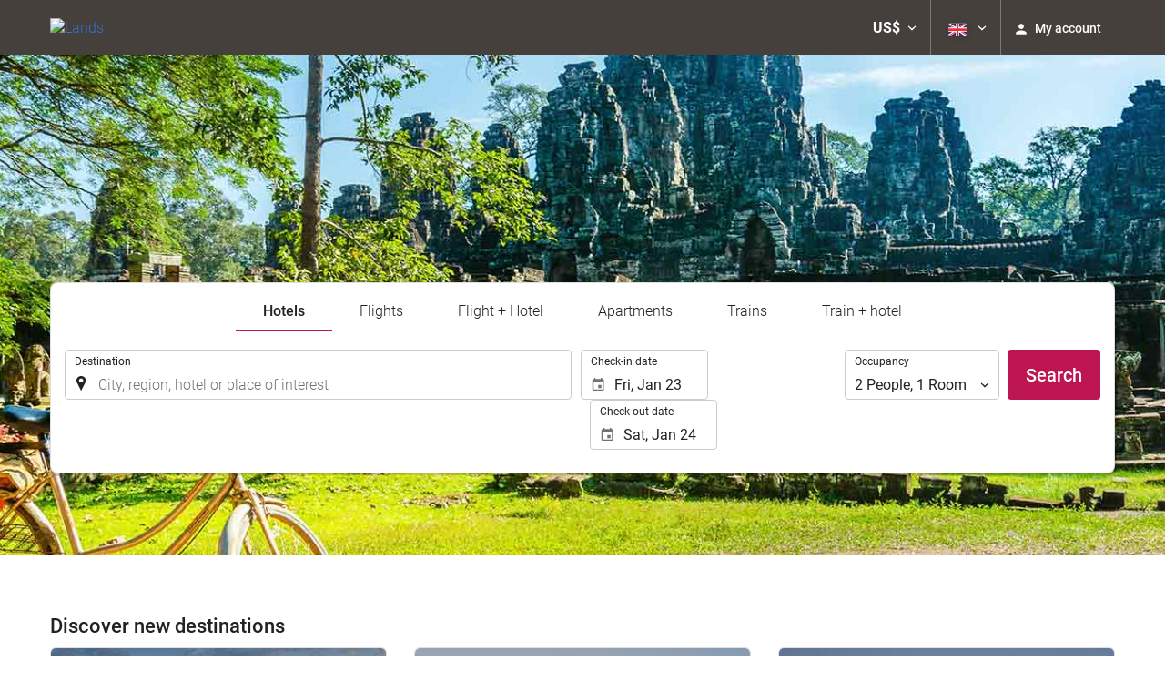

--- FILE ---
content_type: text/html; charset=UTF-8
request_url: http://booking.lands.online/themes/ilussion/cross_domain_helper?xdm_e=http%3A%2F%2Fbooking.lands.online%2Fen%2F&xdm_c=default2368&xdm_p=4
body_size: 2792
content:
<!DOCTYPE html>
<html lang="es"><head>
<script>
//<![CDATA[
var Themes = {"Ilusion":{"Ilusion":{"vars":{"preferencesCookie":"_upfs","preferencesDomain":".lands.online","userCurrency":"USD","conversionRates":{"AED":4.3059980005581,"AFN":76.816049121835,"ALL":96.559984877934,"AMD":444.47040151589,"ANG":2.0988639999346,"ARS":1673.4830420106,"ATS":13.760306621023,"AUD":1.7197970000257,"AWG":2.1104959998763,"AZN":1.9784380001817,"BAM":1.9591710001759,"BBD":2.3609629999011,"BDT":143.39675920169,"BEF":40.339822015219,"BGN":1.9690580000831,"BHD":0.44205600000171,"BIF":3471.4592244135,"BMD":1.1724980000338,"BND":1.5045510000182,"BOB":8.1175529994954,"BRL":6.2341979990985,"BSD":1.1722169999877,"BTN":107.32782553407,"BWP":15.580814999713,"BYR":20790.280128234,"BZD":2.3576370002432,"CAD":1.6198469999045,"CLP":1023.9893046365,"CNY":8.1651580030784,"COP":4291.6815623781,"CRC":578.49547211594,"CUP":31.071188031607,"CVE":110.45460087263,"CYP":0.58527447856277,"CZK":24.28712202629,"CHF":0.92817799995927,"DEM":1.9558296193711,"DJF":208.73584126524,"DKK":7.4684349992893,"DOP":73.846761161918,"DZD":152.16326558436,"EEK":15.646636951909,"EGP":55.282058932521,"ESP":166.38603443479,"ETB":182.91129630717,"FIM":5.9457271987856,"FJD":2.6527720001214,"FKP":0.87320900001976,"FRF":6.5595708750774,"GBP":0.87063199997972,"GEL":3.1481129999912,"GHC":24528.440727023,"GIP":0.87320900001976,"GMD":86.17569203648,"GNF":10268.66946796,"GRD":340.7503206205,"GTQ":8.9909350021707,"GYD":245.23632124526,"HKD":9.1427090038044,"HNL":30.919359959355,"HRK":7.5306049981046,"HTG":153.56031903078,"HUF":382.32158743288,"IDR":19758.862837926,"IEP":0.78756281712765,"ILS":3.6785769995792,"INR":107.36965444741,"IQD":1535.6359682799,"IRR":967960.50721131,"ISK":146.0110674345,"ITL":1936.2696216723,"JMD":184.57762400903,"JOD":0.83123399998352,"JPY":185.76703851097,"KES":151.25200053459,"KGS":102.5351582035,"KHR":4718.0983421546,"KMF":494.79395122311,"KPW":1055.1556222648,"KRW":1720.9215879288,"KWD":0.36017999999822,"KYD":0.97688899996282,"KZT":593.16818542437,"LAK":25328.318326305,"LBP":104969.2440115,"LKR":363.13333813154,"LRD":216.2618579891,"LSL":19.010078017969,"LTL":3.4528000004254,"LUF":40.339822015219,"LVL":0.70280000001763,"LYD":7.4606469988717,"MAD":10.762875001773,"MDL":20.009151986027,"MGF":13538.871453831,"MKD":61.72252799254,"MMK":2462.2166696501,"MNT":4182.2367857001,"MOP":9.4146989995185,"MRU":46.459949100989,"MTL":0.4293006223319,"MUR":54.07604195732,"MVR":18.12711401236,"MWK":2032.5678344108,"MXN":20.505482999034,"MYR":4.7371279989162,"MZM":35335.938769885,"NAD":19.010078017969,"NGN":1667.2443668398,"NIO":43.131645961234,"NLG":2.2037110717464,"NOK":11.588467997508,"NPR":171.73479222726,"NZD":1.9906369998547,"OMR":0.4508370000032,"PAB":1.1721570000036,"PEN":3.9338350006771,"PGK":5.0116030010872,"PHP":69.263534825435,"PKR":327.99201614954,"PTE":200.48196666715,"PYG":7899.593012968,"QAR":4.2850639990934,"ROL":44624.927484493,"RUB":88.962166828011,"RWF":1709.5814346295,"SAR":4.396609999839,"SBD":9.5326589998356,"SCR":16.581229010112,"SDD":338.94743264267,"SEK":10.598892003701,"SGD":1.5033769999747,"SHP":0.87967700001616,"SIT":239.63977349249,"SKK":30.126016040561,"SLL":24586.697613123,"SOS":668.7079645994,"SRG":4126.45096332,"STN":24.542232993623,"SVC":9.6209800015856,"SYP":12967.326228103,"SZL":19.006625991119,"THB":36.645268041062,"TND":3.4218879998969,"TOP":2.8230930001138,"TRY":50.731510072962,"TTD":7.9576940020843,"TWD":37.059145974501,"TZS":2984.0066197203,"UAH":50.653549058897,"UGX":4096.8058843242,"USD":1.1724980000338,"UYU":44.816929900025,"UZS":14210.459751004,"VEF":3843197.5403536,"VND":30800.884601406,"VUV":141.29369382083,"WST":3.2441269995526,"XAF":657.0849229039,"XCD":3.1687340002203,"XOF":657.07089098419,"XPF":119.33174224344,"YER":279.4079992722,"ZAR":18.998623984761,"ZMK":7231.7508575049,"ZWD":435.62603752509,"EUR":1,"RON":5.0929759998426,"PLN":4.203609000184,"mBTC":0.013212743268074,"AOA":1075.1806061503,"CUC":1.1724980000338,"MZN":74.924695810605,"mBCH":1.9675095998723,"mLTC":26.367515809046,"mETH":0.39704293520007,"mDSH":18.049914786713,"mEOS":441.18814260983,"VES":406.66793899509,"XRP":0.61411046990338,"USDC":1.1745107419911,"GUSD":1.1745107419911,"PAX":1.1745107419911,"BUSD":1.1745107419911,"ZWL":377.54375769906,"RSD":117.38024248481,"BYN":3.3155910002431}}}},"Components":{"LanguageSelector":{"vars":[]},"Login":{"vars":{"user":{"id":"","email":"","name":"","first_name":"","last_name":""}}},"CookiePreferenceCenter":{"vars":{"data":{"show":false}}},"MultiLogin":{"vars":{"userLoggedIn":false}}}};
//]]>
</script>
<!--[if lt IE 9]><script src="http://eur2.otcdn.com/headers/vendor/json/json3.min.js?v=1748355822"></script><![endif]--><script src="http://eur3.otcdn.com/headers/ac/il_cd/il_cd_eb1bf117ce1f7b430a294cb622ee3f2f_20260119_151030.js"></script><meta name="robots" content="noindex, follow"></head>
<body>
<script>
</script>
</body>
</html>


--- FILE ---
content_type: text/javascript
request_url: http://eur2.otcdn.com/headers/common/js/libraries/widgets/transport/MultiplesJourneyLocationAndDateWidget/Plugin.js?v=1749489364
body_size: 4800
content:
Destinia.Widget.MultiplesJourneyLocationAndDateWidget=function(){Destinia.Widget.Base.apply(this,arguments);this.widgets={};var a=this;var c=[];var b=false;this.val=function(){if(arguments.length>0){var d=arguments[0];a.setMultiplesJourneys(d)}return a.getMultiplesJourneys()};this.setMultiplesJourneys=function(g){if(!Array.isArray(g)){return false}var f=a.getSettings().scroll_dates;for(var d=0;d<g.length;d++){try{var j=f?$(a.$multi_journeys[d]).JourneyLocationAndDateScrollWidget():$(a.$multi_journeys[d]).JourneyLocationAndDateWidget();j.val(g[d]);$(a.$multi_journeys[d]).parent().show()}catch(h){}}return true};this.getMultiplesJourneys=function(){var d=[];var g=a.getSettings().scroll_dates;for(var f=0;f<a.$multi_journeys.length;f++){try{var k=g?$(a.$multi_journeys[f]).JourneyLocationAndDateScrollWidget():$(a.$multi_journeys[f]).JourneyLocationAndDateWidget();var h=k.val();if(!k.isEmpty()){d[f]=h}}catch(j){}}return d};this.addJourney=function(f){f.stopPropagation();var e=a.getSettings().scroll_dates;var d=a.widget.find(".multipledestinations_line:hidden");if(d.length>0){var g=$(d[0]).find("[data-widget-journey-location-and-date]");if(e){g.JourneyLocationAndDateScrollWidget()}else{g.JourneyLocationAndDateWidget()}if(b){if(e){g.JourneyLocationAndDateScrollWidget().getCalendarWidget().setForceGregorian(b);g.JourneyLocationAndDateScrollWidget().getDate().setForceGregorian(b)}else{g.JourneyLocationAndDateWidget().getCalendarWidget().setForceGregorian(b);g.JourneyLocationAndDateWidget().getDate().setForceGregorian(b)}}$(d[0]).show();if(d.length==1){a.widget.find(".multiples_journeys_location_date_label").hide()}}return false};this.removeJourney=function(g){g.stopPropagation();var f=a.getSettings().scroll_dates;var e=$(g.currentTarget).parents(".multipledestinations_line");$(e).hide();var d=(f)?$(e).find("[data-widget-journey-location-and-date]").JourneyLocationAndDateScrollWidget():$(e).find("[data-widget-journey-location-and-date]").JourneyLocationAndDateWidget();d.clear();a.widget.find(".multiples_journeys_location_date_label").show();return false};this.validate=function(){try{var f=$("[data-widget-journey-location-and-date]:visible");var d=true;var g=a.getSettings().scroll_dates;f.each(function(j,e){if(d==false){return d}var i=(g)?$(e).JourneyLocationAndDateScrollWidget():$(e).JourneyLocationAndDateWidget();d=i.validate()});return d}catch(h){if(d==true){return false}throw h}};this.increaseDecreaseDate=function(e,g){var d=a.val();if(e>=0&&e<a.getSettings().max_widgets){var f=d[e];f.date.add(g,"day");a.val(d)}};this.onCalendarSet=function(g){try{var h=g.currentTarget;var f=$(h).attr("id");var d=parseInt(f.substr(-1,1));var j=a.getJourneyLocationAndDateWidgetByIndex(d+1);if(typeof j=="object"){j.getCalendarWidget().min(g.api.val())}}catch(i){}};this.onCalendarSwitched=function(g,j){try{b=j;for(var f=0;f<a.$multi_journeys.length;f++){var h=a.getJourneyLocationAndDateWidgetByIndex(f);if(typeof h=="object"){h.getCalendarWidget().setForceGregorian(b);h.getDate().setForceGregorian(b)}}var d=$(this).CalendarWidget();d.hide();d.show()}catch(k){}};this.getJourneyLocationAndDateWidgetByIndex=function(d){try{if(d<0||d>7){return false}var f=a.getSettings().scroll_dates;if($(a.$multi_journeys[d]).is(":visible")){return(f)?$(a.$multi_journeys[d]).JourneyLocationAndDateScrollWidget():$(a.$multi_journeys[d]).JourneyLocationAndDateWidget()}return false}catch(g){return false}}};Destinia.Widget.MultiplesJourneyLocationAndDateWidget.prototype=new Destinia.Widget.Base();Destinia.Widget.MultiplesJourneyLocationAndDateWidget.pluginName="MultiplesJourneyLocationAndDateWidget";Destinia.Widget.Factory.createWidget(Destinia.Widget.MultiplesJourneyLocationAndDateWidget);$.extend(Destinia.Widget.MultiplesJourneyLocationAndDateWidget.prototype,{getDefaults:function(){return{cookieDomain:".destinia.com",cookie:false}},render:function(){},init:function(b){this.widget=b;b.find(".multiples_journeys_location_date_label").click(this.addJourney);b.find(".multipledestinations_line > .addflight_trigger").click(this.removeJourney);this.$multi_journeys=b.find("[data-widget-journey-location-and-date]");this.initChildren();var a=b.find("[data-widget-date]");a.on("calendar.set",this.onCalendarSet);a.on("calendar.gregorianSwitched",this.onCalendarSwitched);this.updateFromCookie()},updateFromCookie:function(){var a=this.getSettings().cookie;if(a){var b=Ilusion.Cookie.get(a);if(b){b=JSON.parse(b);if(typeof b.multiplesjourneylocationdate!="undefined"){this.val(b.multiplesjourneylocationdate)}}}},getDataName:function(){return"multiplesjourneylocationdate"},getApi:function(){return{validate:this.validate,val:this.val,cookieName:this.getDataName,increaseDecreaseDate:this.increaseDecreaseDate}},getEventPrefix:function(){return"MultiplesJourneyLocationAndDateWidget"}});